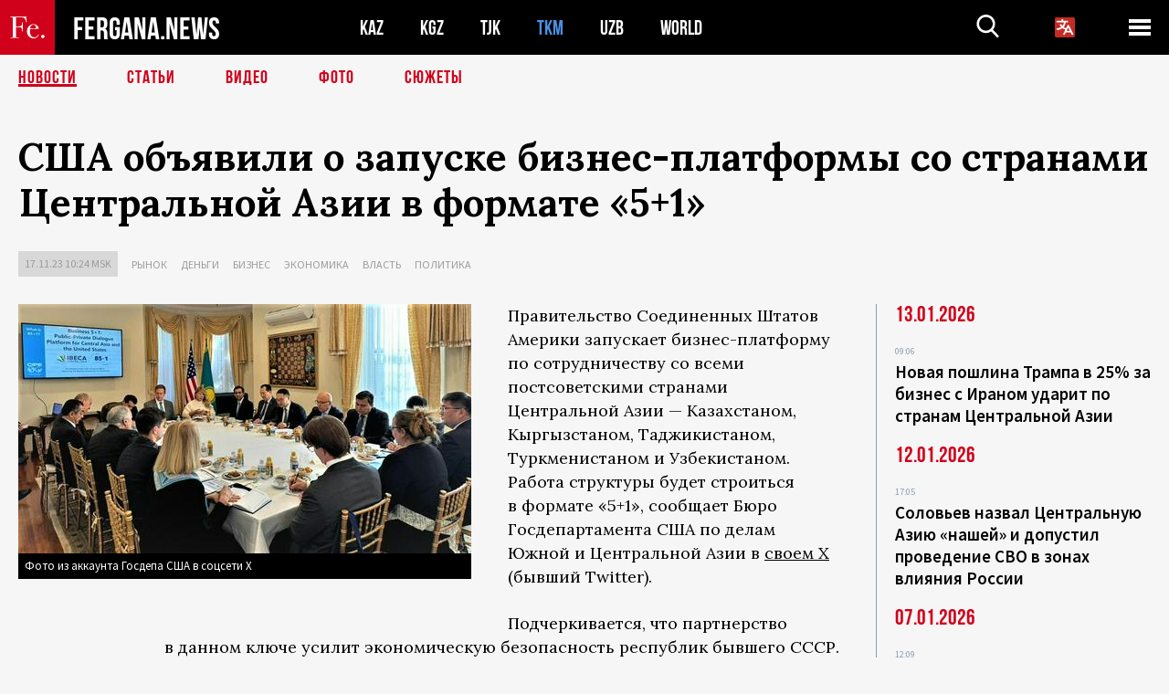

--- FILE ---
content_type: text/html; charset=UTF-8
request_url: https://fergana.news/news/132054/?country=tm
body_size: 10324
content:
<!DOCTYPE html>
<html lang="ru">
<head>
<meta http-equiv="content-type" content="text/html; charset=UTF-8" />
<title>США объявили о&nbsp;запуске бизнес-платформы со&nbsp;странами Центральной Азии в&nbsp;формате «5+1»</title>
<meta name="description" content="Правительство Соединенных Штатов Америки запускает бизнес-платформу по сотрудничеству со всеми постсоветскими странами Центральной Азии — Казахстаном, Кыргызстаном, Таджикистаном, Туркменистаном и Узбекистаном. Работа структуры будет строиться в формате «5+1», сообщает Бюро Госдепартамента США по делам Южной и Центральной Азии в своем X (бывший Twitter)." />
<meta name="viewport" content="width=device-width, initial-scale=1.0"/>
	<link rel="icon" type="image/png" href="/templates/images/favicon3.png" />
	<meta name="yandex-verification" content="a316808044713348" />
	<meta name="yandex-verification" content="b1c844c1412fd03d" />
	<meta name="google-site-verification" content="FBiz-D845GQ8T-l6MMSyN-8HyJ32JfO_glII0Pi6l_A" />
	<meta name="google-site-verification" content="T_BHGYR2MCTLiRaWb7wOp893S0DEcncvlk1XfU6LQ68" />
	<meta property="og:image" content="https://fergana.news/siteapi/media/images/a23e258c-0956-4184-86c6-e3abd454f52f.jpeg"><meta property="og:type" content="website"><meta property="og:title" content="США объявили о&amp;nbsp;запуске бизнес-платформы со&amp;nbsp;странами Центральной Азии в&amp;nbsp;формате «5+1»"><meta property="og:description" content="Правительство Соединенных Штатов Америки запускает бизнес-платформу по сотрудничеству со всеми постсоветскими странами Центральной Азии — Казахстаном, Кыргызстаном, Таджикистаном, Туркменистаном и Узбекистаном. Работа структуры будет строиться в формате «5+1», сообщает Бюро Госдепартамента США по делам Южной и Центральной Азии в своем X (бывший Twitter)."><meta property="og:url" content="https://fergana.news/news/132054/"><link rel="canonical" href="https://fergana.agency/news/132054/">	

	<link href="/templates/css/style.css?1760012029" rel="stylesheet" type="text/css" />
<link href="/templates/css/common.css?1762426569" rel="stylesheet" type="text/css" />
	<style>
		.footer_updated .footer_updated__artradeLink {text-align: center}
		.footer_updated .footer_updated__artradeLink a {display: inline-block}
		@media (min-width: 761px) {
			.donate {
				margin-top: -15px;
			}
		}
		.donate {background: #fff url('/templates/images/quote.svg') no-repeat 35px bottom;
			color: #000000;
			font-family: "Lora";
			font-size: 18px;
			font-weight: 400;
			line-height: 26px;
			padding:20px 35px 40px}
		.donate_title {font-size: 42px; line-height: 1.3; font-weight: 700; font-family:"Source Sans Pro", sans-serif;}
		.donate_text {padding: 18px 0 22px}
		.donate_link {display:block; text-align:center; padding: 10px;
			text-transform: uppercase ;
			color:#fff;
			background: radial-gradient(93.76% 93.76% at 109.79% 114.55%, #FFFFFF 0%, rgba(255, 255, 255, 0.0001) 100%), #D1021B;
			background-blend-mode: soft-light, normal;
			box-shadow: 0px 4px 20px -4px rgba(0, 0, 0, 0.296301);
			font-size: 18px;
			border-radius: 4px; }
	</style>
	
	
		<!-- Global site tag (gtag.js) - Google Analytics -->
<script async src="https://www.googletagmanager.com/gtag/js?id=G-W6BGJZBV09"></script>
<script>
	window.dataLayer = window.dataLayer || [];
	function gtag(){dataLayer.push(arguments);}
	gtag('js', new Date());

	gtag('config', 'G-W6BGJZBV09');
</script>
<!-- Yandex.Metrika counter --> <script type="text/javascript">     (function(m,e,t,r,i,k,a){         m[i]=m[i]||function(){(m[i].a=m[i].a||[]).push(arguments)};         m[i].l=1*new Date();         for (var j = 0; j < document.scripts.length; j++) {if (document.scripts[j].src === r) { return; }}         k=e.createElement(t),a=e.getElementsByTagName(t)[0],k.async=1,k.src=r,a.parentNode.insertBefore(k,a)     })(window, document,'script','https://mc.yandex.ru/metrika/tag.js?id=104663068', 'ym');      ym(104663068, 'init', {ssr:true, webvisor:true, clickmap:true, ecommerce:"dataLayer", accurateTrackBounce:true, trackLinks:true}); </script> <noscript><div><img src="https://mc.yandex.ru/watch/104663068" style="position:absolute; left:-9999px;" alt="" /></div></noscript> <!-- /Yandex.Metrika counter -->


		<script async src="https://pagead2.googlesyndication.com/pagead/js/adsbygoogle.js?client=ca-pub-4087140614498415"
			crossorigin="anonymous"></script>
 </head>

<body class="lang_ru mobile-head-is-visible ">
<div class="out  lang_ru">
	<script type="text/javascript">
	function getCookie(name) {
		var matches = document.cookie.match(new RegExp(
			"(?:^|; )" + name.replace(/([\.$?*|{}\(\)\[\]\\\/\+^])/g, '\\$1') + "=([^;]*)"
		));
		return matches ? decodeURIComponent(matches[1]) : undefined;
	}
</script>
<header class="header">
	<div class="mobile-header-scroll js-mobile-header-scroll">
		<div class="mobile-header-scroll__container">
			<a href="/" class="mobile-header-scroll__logo">
				<svg class="svg-icon">
					<use xmlns:xlink="http://www.w3.org/1999/xlink" xlink:href="/templates/images/sprite.svg?1#logoFe"></use>
				</svg>
			</a>
			<a href="/" class="mobile-header-scroll__text">
				FERGANA.NEWS
			</a>
			<div class="mobile-header-scroll__langs">
					<div class='languages_block'>
		<div class='languages_block_btn'>
			<span>
				<svg width="22" height="22" viewBox="0 0 18 18" fill="none" xmlns="http://www.w3.org/2000/svg">
					<path d="M12 9.17719L13.4119 12H10.5881L11.1844 10.8094L12 9.17719ZM18 1.5V16.5C18 16.8978 17.842 17.2794 17.5607 17.5607C17.2794 17.842 16.8978 18 16.5 18H1.5C1.10218 18 0.720644 17.842 0.43934 17.5607C0.158035 17.2794 0 16.8978 0 16.5V1.5C0 1.10218 0.158035 0.720644 0.43934 0.43934C0.720644 0.158035 1.10218 0 1.5 0H16.5C16.8978 0 17.2794 0.158035 17.5607 0.43934C17.842 0.720644 18 1.10218 18 1.5ZM16.4212 14.6644L12.6713 7.16437C12.609 7.03957 12.5133 6.93458 12.3947 6.86119C12.2761 6.7878 12.1394 6.74892 12 6.74892C11.8606 6.74892 11.7239 6.7878 11.6053 6.86119C11.4867 6.93458 11.391 7.03957 11.3287 7.16437L10.0931 9.6375C9.2983 9.48182 8.54453 9.16257 7.87969 8.7C8.91594 7.52683 9.55711 6.05756 9.7125 4.5H11.25C11.4489 4.5 11.6397 4.42098 11.7803 4.28033C11.921 4.13968 12 3.94891 12 3.75C12 3.55109 11.921 3.36032 11.7803 3.21967C11.6397 3.07902 11.4489 3 11.25 3H7.5V2.25C7.5 2.05109 7.42098 1.86032 7.28033 1.71967C7.13968 1.57902 6.94891 1.5 6.75 1.5C6.55109 1.5 6.36032 1.57902 6.21967 1.71967C6.07902 1.86032 6 2.05109 6 2.25V3H2.25C2.05109 3 1.86032 3.07902 1.71967 3.21967C1.57902 3.36032 1.5 3.55109 1.5 3.75C1.5 3.94891 1.57902 4.13968 1.71967 4.28033C1.86032 4.42098 2.05109 4.5 2.25 4.5H8.20125C8.05246 5.68338 7.5529 6.79515 6.76688 7.69219C6.43388 7.30345 6.15046 6.87486 5.92313 6.41625C5.83101 6.24448 5.67565 6.11532 5.48994 6.05612C5.30424 5.99693 5.10279 6.01235 4.92826 6.09913C4.75373 6.18591 4.61984 6.33722 4.55495 6.52101C4.49006 6.7048 4.49927 6.90663 4.58063 7.08375C4.86768 7.66259 5.22678 8.20282 5.64937 8.69156C4.65044 9.38223 3.46446 9.7515 2.25 9.75C2.05109 9.75 1.86032 9.82902 1.71967 9.96967C1.57902 10.1103 1.5 10.3011 1.5 10.5C1.5 10.6989 1.57902 10.8897 1.71967 11.0303C1.86032 11.171 2.05109 11.25 2.25 11.25C3.87819 11.2517 5.46222 10.7206 6.76031 9.73781C7.54576 10.3382 8.44434 10.7737 9.40219 11.0184L7.57875 14.6644C7.48974 14.8424 7.47509 15.0485 7.53803 15.2373C7.60097 15.4261 7.73635 15.5822 7.91437 15.6713C8.0924 15.7603 8.2985 15.7749 8.48732 15.712C8.67615 15.649 8.83224 15.5137 8.92125 15.3356L9.83813 13.5H14.1619L15.0787 15.3356C15.1228 15.4238 15.1838 15.5024 15.2583 15.567C15.3327 15.6315 15.4192 15.6808 15.5127 15.712C15.6062 15.7431 15.7049 15.7556 15.8032 15.7486C15.9015 15.7416 15.9975 15.7153 16.0856 15.6713C16.1738 15.6272 16.2524 15.5662 16.317 15.4917C16.3815 15.4173 16.4308 15.3308 16.462 15.2373C16.4931 15.1438 16.5056 15.0451 16.4986 14.9468C16.4916 14.8485 16.4653 14.7525 16.4212 14.6644Z"/>
				</svg>
			</span>
		</div>
		<ul class='languages_block_list'>
							<li><a href="https://en.fergana.news">English</a></li>
								<li><a href="https://uz.fergana.news">Ўзбекча</a></li>
								<li><a href="https://uzlat.fergana.news">O‘zbekcha</a></li>
								<li><a href="https://fr.fergana.news">Français</a></li>
								<li><a href="https://es.fergana.news">Español</a></li>
								<li><a href="https://it.fergana.news">Italiano</a></li>
								<li><a href="https://de.fergana.news">Deutsch</a></li>
								<li><a href="https://zh.fergana.news">中文</a></li>
						</ul>
	</div>
			</div>
		</div>
	</div>
	<div class="header_wrapper">
		<div class="header__container">
			<div class="header__left">
									<a href="/">
									<span class="header__logo head-logo">
													<div class="svg-wrapper">
								<svg class="svg-icon">
									<use xmlns:xlink="http://www.w3.org/1999/xlink" xlink:href="/templates/images/sprite.svg?1#logoFe"></use>
								</svg>
 							</div>
												<div class="head-logo__text">
							FERGANA.NEWS
						</div>
					</span>
									</a>
				
				<div class="header__countries head-countries">
					<ul>
						<li ><a href="/kz/">KAZ</a></li><li ><a href="/kg/">KGZ</a></li><li ><a href="/tj/">TJK</a></li><li class="active"><a href="/tm/">TKM</a></li><li ><a href="/uz/">UZB</a></li><li ><a href="/world/">WORLD</a></li>					</ul>
				</div>

			</div>

			<div class="header-info">
				<div class="header-info__search">
					<form action="/search/" method="get">
						<div class="header-info-form">
							<div class="header-info-form__item js-head-input">
								<input name="search" class="header-info-form__input js-head-search-input" type="text">
							</div>
							<div class="header-info-form__button">
								<button type="button" class="header-info-form__btn js-head-search">
									<svg class="svg-icon">
										<use xmlns:xlink="http://www.w3.org/1999/xlink" xlink:href="/templates/images/sprite.svg#search"></use>
									</svg>
								</button>
							</div>
						</div>
					</form>
				</div>
					<div class='languages_block'>
		<div class='languages_block_btn'>
			<span>
				<svg width="22" height="22" viewBox="0 0 18 18" fill="none" xmlns="http://www.w3.org/2000/svg">
					<path d="M12 9.17719L13.4119 12H10.5881L11.1844 10.8094L12 9.17719ZM18 1.5V16.5C18 16.8978 17.842 17.2794 17.5607 17.5607C17.2794 17.842 16.8978 18 16.5 18H1.5C1.10218 18 0.720644 17.842 0.43934 17.5607C0.158035 17.2794 0 16.8978 0 16.5V1.5C0 1.10218 0.158035 0.720644 0.43934 0.43934C0.720644 0.158035 1.10218 0 1.5 0H16.5C16.8978 0 17.2794 0.158035 17.5607 0.43934C17.842 0.720644 18 1.10218 18 1.5ZM16.4212 14.6644L12.6713 7.16437C12.609 7.03957 12.5133 6.93458 12.3947 6.86119C12.2761 6.7878 12.1394 6.74892 12 6.74892C11.8606 6.74892 11.7239 6.7878 11.6053 6.86119C11.4867 6.93458 11.391 7.03957 11.3287 7.16437L10.0931 9.6375C9.2983 9.48182 8.54453 9.16257 7.87969 8.7C8.91594 7.52683 9.55711 6.05756 9.7125 4.5H11.25C11.4489 4.5 11.6397 4.42098 11.7803 4.28033C11.921 4.13968 12 3.94891 12 3.75C12 3.55109 11.921 3.36032 11.7803 3.21967C11.6397 3.07902 11.4489 3 11.25 3H7.5V2.25C7.5 2.05109 7.42098 1.86032 7.28033 1.71967C7.13968 1.57902 6.94891 1.5 6.75 1.5C6.55109 1.5 6.36032 1.57902 6.21967 1.71967C6.07902 1.86032 6 2.05109 6 2.25V3H2.25C2.05109 3 1.86032 3.07902 1.71967 3.21967C1.57902 3.36032 1.5 3.55109 1.5 3.75C1.5 3.94891 1.57902 4.13968 1.71967 4.28033C1.86032 4.42098 2.05109 4.5 2.25 4.5H8.20125C8.05246 5.68338 7.5529 6.79515 6.76688 7.69219C6.43388 7.30345 6.15046 6.87486 5.92313 6.41625C5.83101 6.24448 5.67565 6.11532 5.48994 6.05612C5.30424 5.99693 5.10279 6.01235 4.92826 6.09913C4.75373 6.18591 4.61984 6.33722 4.55495 6.52101C4.49006 6.7048 4.49927 6.90663 4.58063 7.08375C4.86768 7.66259 5.22678 8.20282 5.64937 8.69156C4.65044 9.38223 3.46446 9.7515 2.25 9.75C2.05109 9.75 1.86032 9.82902 1.71967 9.96967C1.57902 10.1103 1.5 10.3011 1.5 10.5C1.5 10.6989 1.57902 10.8897 1.71967 11.0303C1.86032 11.171 2.05109 11.25 2.25 11.25C3.87819 11.2517 5.46222 10.7206 6.76031 9.73781C7.54576 10.3382 8.44434 10.7737 9.40219 11.0184L7.57875 14.6644C7.48974 14.8424 7.47509 15.0485 7.53803 15.2373C7.60097 15.4261 7.73635 15.5822 7.91437 15.6713C8.0924 15.7603 8.2985 15.7749 8.48732 15.712C8.67615 15.649 8.83224 15.5137 8.92125 15.3356L9.83813 13.5H14.1619L15.0787 15.3356C15.1228 15.4238 15.1838 15.5024 15.2583 15.567C15.3327 15.6315 15.4192 15.6808 15.5127 15.712C15.6062 15.7431 15.7049 15.7556 15.8032 15.7486C15.9015 15.7416 15.9975 15.7153 16.0856 15.6713C16.1738 15.6272 16.2524 15.5662 16.317 15.4917C16.3815 15.4173 16.4308 15.3308 16.462 15.2373C16.4931 15.1438 16.5056 15.0451 16.4986 14.9468C16.4916 14.8485 16.4653 14.7525 16.4212 14.6644Z"/>
				</svg>
			</span>
		</div>
		<ul class='languages_block_list'>
							<li><a href="https://en.fergana.news">English</a></li>
								<li><a href="https://uz.fergana.news">Ўзбекча</a></li>
								<li><a href="https://uzlat.fergana.news">O‘zbekcha</a></li>
								<li><a href="https://fr.fergana.news">Français</a></li>
								<li><a href="https://es.fergana.news">Español</a></li>
								<li><a href="https://it.fergana.news">Italiano</a></li>
								<li><a href="https://de.fergana.news">Deutsch</a></li>
								<li><a href="https://zh.fergana.news">中文</a></li>
						</ul>
	</div>
								<button class="header-info__menu js-head-burger">
					<span></span>
					<span></span>
					<span></span>
				</button>
							</div>
		</div>
				<div class="header-menu js-head-menu">
			<div class="header-menu__container">
					<div class="header-menu__item">
		<div class="header-menu__title"><a href="/state/">Государство</a></div>
		<ul class="list">				<li><a href="/power/">Власть</a></li>
								<li><a href="/politic/">Политика</a></li>
								<li><a href="/military/">Безопасность</a></li>
						</ul>
	</div>
	
	<div class="header-menu__item">
		<div class="header-menu__title"><a href="/people/">Люди</a></div>
		<ul class="list">				<li><a href="/media/">СМИ и интернет</a></li>
								<li><a href="/citizen/">Права человека</a></li>
								<li><a href="/migration/">Миграция</a></li>
								<li><a href="/society/">Общество</a></li>
								<li><a href="/religion/">Религия</a></li>
						</ul>
	</div>
	
	<div class="header-menu__item">
		<div class="header-menu__title"><a href="/civil/">Цивилизация</a></div>
		<ul class="list">				<li><a href="/travel/">Путешествия</a></li>
								<li><a href="/history/">История</a></li>
								<li><a href="/tech/">Наука и технологии</a></li>
								<li><a href="/cult/">Культура</a></li>
						</ul>
	</div>
	
	<div class="header-menu__item">
		<div class="header-menu__title"><a href="/natural/">Среда обитания</a></div>
		<ul class="list">				<li><a href="/ecology/">Экология</a></li>
								<li><a href="/water/">Вода</a></li>
						</ul>
	</div>
	
	<div class="header-menu__item">
		<div class="header-menu__title"><a href="/market/">Рынок</a></div>
		<ul class="list">				<li><a href="/roads/">Коммуникации</a></li>
								<li><a href="/busy/">Бизнес</a></li>
								<li><a href="/money/">Деньги</a></li>
								<li><a href="/cotton/">Хлопок</a></li>
								<li><a href="/economy/">Экономика</a></li>
						</ul>
	</div>
	

	<div class="header-menu__item">
		<div class="header-menu__title"><a href="/law/">Закон и порядок</a></div>
		<ul class="list">				<li><a href="/terror/">Терроризм</a></li>
								<li><a href="/court/">Суд</a></li>
								<li><a href="/corruption/">Коррупция</a></li>
								<li><a href="/crime/">Криминал</a></li>
						</ul>
	</div>
	

	<div class="header-menu__item">
		<div class="header-menu__title"><a href="/planet/">Вокруг</a></div>
		<ul class="list">				<li><a href="/china/">Китай</a></li>
								<li><a href="/osman/">Турция</a></li>
								<li><a href="/iran/">Иран</a></li>
								<li><a href="/rus/">Россия</a></li>
								<li><a href="/afgan/">Афганистан</a></li>
						</ul>
	</div>
	
	<div class="header-menu__item">
		<ul class="header-menu__all-titles">					<li><a href="/sport/">Спорт</a></li>
									<li><a href="/emergency/">ЧП</a></li>
									<li><a href="/cest/">Се ля ви</a></li>
						</ul>
	</div>


	<div class="header-menu__item">
		<ul class="header-menu__all-titles">
			<li><a href="/about/">Об агенстве</a></li>
					</ul>
	</div>
			</div>
			<div class="header-menu__close js-head-close">
				<svg class="svg-icon">
	                <use xmlns:xlink="http://www.w3.org/1999/xlink" xlink:href="/templates/images/sprite.svg#close"></use>
	            </svg>
			</div>
		</div>
			</div>
	<div class="navigation_wrapper js_nav">
	<nav class="navigation">
		<ul class="navigation-list">
							<li class="navigation-list__item navigation-list__item--active">
					<a class="navigation-list__link" href="/news/?country=tm">
						Новости					</a>
				</li>
								<li class="navigation-list__item ">
					<a class="navigation-list__link" href="/articles/?country=tm">
						Статьи					</a>
				</li>
								<li class="navigation-list__item ">
					<a class="navigation-list__link" href="/videos/?country=tm">
						Видео					</a>
				</li>
								<li class="navigation-list__item ">
					<a class="navigation-list__link" href="/photos/?country=tm">
						Фото					</a>
				</li>
							<li class="navigation-list__item ">
				<a class="navigation-list__link" href="/stories/?country=tm">
					СЮЖЕТЫ
				</a>
			</li>
					</ul>
	</nav>
</div>
</header>

	<div class="content">
				

		<div class="wrapper">
						<section class="article">
	<div class="article-top ">
		<h1>США объявили о&nbsp;запуске бизнес-платформы со&nbsp;странами Центральной Азии в&nbsp;формате «5+1»</h1>
						<div class="main-top-links">
			<ul class="main-top-links-list">
				

				<li class="main-top-links-list__item"><span
							class="main-top-links-list__text">17.11.23 10:24						msk</span>
				</li>
											<li class="main-top-links-list__item"><a class="main-top-links-list__link"
																	 href="/market/">Рынок</a>
							</li>
														<li class="main-top-links-list__item"><a class="main-top-links-list__link"
																	 href="/money/">Деньги</a>
							</li>
														<li class="main-top-links-list__item"><a class="main-top-links-list__link"
																	 href="/busy/">Бизнес</a>
							</li>
														<li class="main-top-links-list__item"><a class="main-top-links-list__link"
																	 href="/economy/">Экономика</a>
							</li>
														<li class="main-top-links-list__item"><a class="main-top-links-list__link"
																	 href="/power/">Власть</a>
							</li>
														<li class="main-top-links-list__item"><a class="main-top-links-list__link"
																	 href="/politic/">Политика</a>
							</li>
							
			</ul>
		</div>
			</div>

	

	<div class="main-columns">
		<div class="main-columns__container">
			<div class="main-columns__main">


				<div class="article-content article-content--narrow ">
					<div class="article-content__image">
	<a href="https://fergana.news/siteapi/media/images/a23e258c-0956-4184-86c6-e3abd454f52f.jpeg" data-fancybox="gallery">
		<img src="https://fergana.news/siteapi/media/images/a23e258c-0956-4184-86c6-e3abd454f52f.jpeg?width=496">
	</a>
			<span>Фото из аккаунта Госдепа США в соцсети X</span>
	</div>					<p>Правительство Соединенных Штатов Америки запускает бизнес-платформу по&nbsp;сотрудничеству со&nbsp;всеми постсоветскими странами Центральной Азии — Казахстаном, Кыргызстаном, Таджикистаном, Туркменистаном и&nbsp;Узбекистаном. Работа структуры будет строиться в&nbsp;формате «5+1», сообщает Бюро Госдепартамента США по&nbsp;делам Южной и&nbsp;Центральной Азии в&nbsp;<a href="https://twitter.com/State_SCA/status/1724861819171348810" target="_blank">своем X</a> (бывший Twitter).</p><p>Подчеркивается, что партнерство в&nbsp;данном ключе усилит экономическую безопасность республик бывшего СССР. В&nbsp;частности, стороны сделают акцент на&nbsp;таких направлениях, как:</p><p>✅ региональная экономическая интеграция и&nbsp;реформы;</p><p>✅ государственно-частное партнерство;</p><p>✅ инновации и&nbsp;иностранные инвестиции.</p><p>Первое заседание представителей власти и&nbsp;бизнес-сообществ в&nbsp;формате «5+1» запланировано на&nbsp;2024 год, встреча пройдет в&nbsp;Алматы. </p><p>Договоренность о&nbsp;создании отдельного форума по&nbsp;бизнесу и&nbsp;экономике была достигнута на&nbsp;<a href="https://fergana.media/news/131375/" target="_blank">саммите</a> «Центральная Азия — США», который прошел 19&nbsp;сентября в&nbsp;Нью-Йорке. Тогда глава Белого дома Джо Байден и&nbsp;президенты пяти центральноазиатских республик обсудили широкий круг вопросов, уделив особое внимание сотрудничеству в&nbsp;сфере «зеленой» энергетики и&nbsp;региональной безопасности. В&nbsp;продолжение темы принимающая сторона предложила идею бизнес-платформы «5+1», призванной расширить торговый и&nbsp;инвестиционный потенциал стран региона, в&nbsp;том числе за&nbsp;счет налаживания партнерства с&nbsp;частными американскими компаниями.</p><p>ℹ️ 24&nbsp;октября в&nbsp;Самарканде <a href="https://fergana.media/news/131789/" target="_blank">прошла</a> первая министерская встреча по&nbsp;вопросам региональной интеграции под&nbsp;эгидой региональной дипломатической платформы «C5+1» — пять стран Центральной Азии плюс США. По&nbsp;итогам форума было принято совместное заявление. Представители стран региона подписали с&nbsp;американским Агентством по&nbsp;международному развитию (USAID) меморандумы о&nbsp;взаимопонимании по&nbsp;декарбонизации и&nbsp;цифровизации таможенных процедур.</p><div class="articles-on-the-topic articles-on-the-topic--news">
		<div class="main-title-red">По теме</div>
		<ul class="articles-on-the-topic-list">
			<li class="articles-on-the-topic-list__item">
			<a class="articles-on-the-topic-list__link" href="https://fergana.media/news/131354/" target="_blank">HRW призвала Байдена сделать права человека главной темой на саммите «Центральная Азия — США»</a>
		</li>

		<li class="articles-on-the-topic-list__item">
			<a class="articles-on-the-topic-list__link" href="https://fergana.media/news/131333/" target="_blank">Белый дом подготовил «позитивную повестку» для обсуждения на саммите «Центральная Азия — США»</a>
		</li>

		<li class="articles-on-the-topic-list__item">
			<a class="articles-on-the-topic-list__link" href="https://fergana.media/news/131375/" target="_blank">Байден и президенты стран Центральной Азии обсудили партнерство в энергетике и региональной безопасности</a>
		</li>

		<li class="articles-on-the-topic-list__item">
			<a class="articles-on-the-topic-list__link" href="https://fergana.media/news/131789/" target="_blank">Министры стран Центральной Азии провели в Самарканде встречу с участием главы USAID в формате «С5+1»</a>
		</li>

	</ul>
</div>
	<p></p>
					
	<style>
		.socials_links {color:red; font-weight: bold; font-size: 19px; line-height: 1.5; padding-bottom: 30px}
		.socials_links a {color: red; text-decoration: underline}
	</style>
	<div class="socials_links">
		* Больше новостей из стран Центральной Азии - в
		👉&nbsp;<a href="https://t.me/fergananews" target="_blank">Telegram</a> и
		👉&nbsp;<a href="https://dzen.ru/fergana" target="_blank">Дзен</a>!
			</div>


<div class="fe-logo">
	<svg class="svg-icon">
		<use xmlns:xlink="http://www.w3.org/1999/xlink" xlink:href="/templates/images/sprite.svg#logoFe-red"></use>
	</svg>
</div>

						<!-- uSocial -->
	<script async src="https://usocial.pro/usocial/usocial.js?v=6.1.4"; data-script="usocial" charset="utf-8"></script>
	<div class="uSocial-Share" data-pid="9a2aad2f5df95bce08107e726dcbf165" data-type="share" data-options="round-rect,style1,default,absolute,horizontal,size48,eachCounter0,counter0" data-social="telegram,vk,ok,twi,email" data-mobile="vi,wa,sms"></div>
	<!-- /uSocial -->
										
					
									</div>
			</div>
						<aside class="main-columns__aside news-aside">
								<div class="news-aside__wrapper desktop_only ">
		<ul class="news-aside-list" style="margin-top: 0px">
		<div class="main-title-red">13.01.2026</div>
			<li class="news-aside-list__item">
			<div class="news-aside-list__time">09:06</div>
			<div class="news-aside-list__title">
				<a href="/news/144569/?country=tm">Новая пошлина Трампа в 25% за бизнес с Ираном ударит по странам Центральной Азии</a>
			</div>
		</li>
	<div class="main-title-red">12.01.2026</div>
			<li class="news-aside-list__item">
			<div class="news-aside-list__time">17:05</div>
			<div class="news-aside-list__title">
				<a href="/news/144541/?country=tm">Соловьев назвал Центральную Азию «нашей» и допустил проведение СВО в зонах влияния России</a>
			</div>
		</li>
	<div class="main-title-red">07.01.2026</div>
			<li class="news-aside-list__item">
			<div class="news-aside-list__time">12:09</div>
			<div class="news-aside-list__title">
				<a href="/news/144443/?country=tm">Граждан Туркменистана обязали вносить залог до $15 тысяч за оформление визы в США</a>
			</div>
		</li>
	<div class="main-title-red">19.12.2025</div>
			<li class="news-aside-list__item">
			<div class="news-aside-list__time">09:53</div>
			<div class="news-aside-list__title">
				<a href="/news/144095/?country=tm">США объявили о приостановке лотереи Green Card после стрельбы в университете Брауна</a>
			</div>
		</li>
	<div class="main-title-red">11.12.2025</div>
			<li class="news-aside-list__item">
			<div class="news-aside-list__time">14:09</div>
			<div class="news-aside-list__title">
				<a href="/news/143822/?country=tm">Каракалпакские юрты, суманак и максым включены в список культурного наследия ЮНЕСКО</a>
			</div>
		</li>
		<li class="news-aside-list__item">
			<div class="news-aside-list__time">09:43</div>
			<div class="news-aside-list__title">
				<a href="/news/143815/?country=tm">Туркменские власти не нашли оснований для освобождения тяжелобольного активиста Мингелова</a>
			</div>
		</li>
	<div class="main-title-red">08.12.2025</div>
			<li class="news-aside-list__item">
			<div class="news-aside-list__time">15:06</div>
			<div class="news-aside-list__title">
				<a href="/news/143692/?country=tm">Google и Apple заявили о попытках киберслежки за жителями стран Центральной Азии</a>
			</div>
		</li>
		<li class="news-aside-list__item">
			<div class="news-aside-list__time">11:26</div>
			<div class="news-aside-list__title">
				<a href="/news/143675/?country=tm">Сердар Бердымухамедов презентовал народу Туркменистана свою четвертую книгу</a>
			</div>
		</li>
	</ul>
	<div class="news-aside__all">
		<a href="/news/?country=tm">Все новости</a>
	</div>
</div>
			</aside>
					</div>
	</div>

</section>
	<!-- bottom -->
		<script async src="https://pagead2.googlesyndication.com/pagead/js/adsbygoogle.js?client=ca-pub-4087140614498415"
	        crossorigin="anonymous"></script>


	<div class="" style="padding-bottom: 10px">

		<ins class="adsbygoogle"
			 style="display:block; text-align:center;"
			 data-ad-layout="in-article"
			 data-ad-format="fluid"
			 data-ad-client="ca-pub-4087140614498415"
			 data-ad-slot="1035203854"></ins>
		<script>
			(adsbygoogle = window.adsbygoogle || []).push({});
		</script>
	</div>
		
<div class="longgrids">
	<div class="main-title-red">Читайте также</div>
	<ul class="longgrids-list longgrids-list--index">
		<li class="longgrids-list__item">
	<a href="/articles/144769/?country=tm" class="longgrids-list__container">
		<div class="longgrids-list__image longgrids-list__image--bg longgrids-list__image--blackout4">
						<img class="longgrids-list__image-full" src="https://fergana.news/siteapi/media/images/6928d075-2b98-4153-af9b-b1345799a8d9.jpeg?height=300">
			<div class="longgrids-list__main-text">
				<div class="longgrids-list__main-top">
					<div class="longgrids-list__main-date">19 января</div>
					<div class="longgrids-list__main-date mobile">19.01</div>
					<div class="longgrids-list__main-author"></div>
				</div>
			</div>
								</div>
		<div class="longgrids-list__content">
			<div class="longgrids-list__main-title">
				Как соловей о&nbsp;розе			</div>
			<div class="longgrids-list__sub-title">
				Ждать ли&nbsp;странам Центральной Азии СВО на&nbsp;своей территории?			</div>
		</div>
	</a>
</li>
<li class="longgrids-list__item">
	<a href="/articles/144098/?country=tm" class="longgrids-list__container">
		<div class="longgrids-list__image longgrids-list__image--bg longgrids-list__image--blackout4">
						<img class="longgrids-list__image-full" src="https://fergana.news/siteapi/media/images/14669288-6797-4c5c-a912-5ff153d9f3ee.png?height=300">
			<div class="longgrids-list__main-text">
				<div class="longgrids-list__main-top">
					<div class="longgrids-list__main-date">24 декабря</div>
					<div class="longgrids-list__main-date mobile">24.12</div>
					<div class="longgrids-list__main-author">Александр Троицкий</div>
				</div>
			</div>
								</div>
		<div class="longgrids-list__content">
			<div class="longgrids-list__main-title">
				Очищать и&nbsp;ZIYAть			</div>
			<div class="longgrids-list__sub-title">
				Что Китай может предложить странам Центральной Азии в&nbsp;сфере «зеленой» экономики			</div>
		</div>
	</a>
</li>
<li class="longgrids-list__item">
	<a href="/photos/144132/?country=tm" class="longgrids-list__container">
		<div class="longgrids-list__image longgrids-list__image--bg longgrids-list__image--blackout4">
						<img class="longgrids-list__image-full" src="https://fergana.news/siteapi/media/images/6a146aeb-c29c-494c-adf3-7c1385acb26f.jpeg?height=300">
			<div class="longgrids-list__main-text">
				<div class="longgrids-list__main-top">
					<div class="longgrids-list__main-date">22 декабря</div>
					<div class="longgrids-list__main-date mobile">22.12</div>
					<div class="longgrids-list__main-author"></div>
				</div>
			</div>
						<div class="main-photo_type">
	<svg class="svg-icon">
		<use xmlns:xlink="http://www.w3.org/1999/xlink" xlink:href="/templates/images/sprite.svg#photo-camera"></use>
	</svg>
	<span>Фото</span>
</div>
		</div>
		<div class="longgrids-list__content">
			<div class="longgrids-list__main-title">
				Токийский драйв			</div>
			<div class="longgrids-list__sub-title">
				Япония инвестирует около $20 млрд в&nbsp;проекты в&nbsp;странах Центральной Азии в&nbsp;течение пяти лет			</div>
		</div>
	</a>
</li>
<li class="longgrids-list__item">
	<a href="/articles/143891/?country=tm" class="longgrids-list__container">
		<div class="longgrids-list__image longgrids-list__image--bg longgrids-list__image--blackout4">
						<img class="longgrids-list__image-full" src="https://fergana.news/siteapi/media/images/e153a684-c777-4dad-9bca-fae1e1de41a5.jpeg?height=300">
			<div class="longgrids-list__main-text">
				<div class="longgrids-list__main-top">
					<div class="longgrids-list__main-date">17 декабря</div>
					<div class="longgrids-list__main-date mobile">17.12</div>
					<div class="longgrids-list__main-author"></div>
				</div>
			</div>
								</div>
		<div class="longgrids-list__content">
			<div class="longgrids-list__main-title">
				Сакэ на&nbsp;шестерых			</div>
			<div class="longgrids-list__sub-title">
				Сближение центральноазиатских республик с&nbsp;Японией таит в&nbsp;себе подводные камни			</div>
		</div>
	</a>
</li>
<li class="longgrids-list__item">
	<a href="/articles/143295/?country=tm" class="longgrids-list__container">
		<div class="longgrids-list__image longgrids-list__image--bg longgrids-list__image--blackout4">
						<img class="longgrids-list__image-full" src="https://fergana.news/siteapi/media/images/5c3c9a48-114e-4ab9-89f4-c66ee9892a93.jpeg?height=300">
			<div class="longgrids-list__main-text">
				<div class="longgrids-list__main-top">
					<div class="longgrids-list__main-date">27 ноября</div>
					<div class="longgrids-list__main-date mobile">27.11</div>
					<div class="longgrids-list__main-author"></div>
				</div>
			</div>
								</div>
		<div class="longgrids-list__content">
			<div class="longgrids-list__main-title">
				Азербайджанский патч для&nbsp;С5			</div>
			<div class="longgrids-list__sub-title">
				Ильхам Алиев стал своим в&nbsp;Центральной Азии 			</div>
		</div>
	</a>
</li>
<li class="longgrids-list__item">
	<a href="/articles/142795/?country=tm" class="longgrids-list__container">
		<div class="longgrids-list__image longgrids-list__image--bg longgrids-list__image--blackout4">
						<img class="longgrids-list__image-full" src="https://fergana.news/siteapi/media/images/c3ba33d4-b74d-4175-9ab7-3647d023dea7.png?height=300">
			<div class="longgrids-list__main-text">
				<div class="longgrids-list__main-top">
					<div class="longgrids-list__main-date">14 ноября</div>
					<div class="longgrids-list__main-date mobile">14.11</div>
					<div class="longgrids-list__main-author"></div>
				</div>
			</div>
								</div>
		<div class="longgrids-list__content">
			<div class="longgrids-list__main-title">
				«Великим державам неинтересны региональные проблемы стран Центральной Азии» 			</div>
			<div class="longgrids-list__sub-title">
				Казахстанский историк Буркитбай Аяган — о&nbsp;Центре исламской цивилизации Узбекистана и&nbsp;насущных проблемах в&nbsp;регионе			</div>
		</div>
	</a>
</li>
	</ul>
</div>
<!--news_bottom4-->
	<div class="news_top4">
				<div class="news_top4-list-wrapper">
			<ul class="news_top4-list">
						<li class="news_top4-list__item">
					<div class="news_top4-list__title">
						<a href="/articles/142343/?country=tm">Непроспавшийся мир </a>
					</div>
					<div class="news_top4-list__content">
						<div class="news_top4-list__image">
							<a href="/articles/142343/?country=tm"><img src="https://fergana.news/siteapi/media/images/5a60b5cf-e21c-4fa6-9c67-aeaca540ca0c.jpeg?width=228&height=128" alt=""></a>
						</div>
												<p>
							Лидерам Центральной Азии предстоит вести переговоры с&nbsp;Трампом в&nbsp;непредсказуемых условиях						</p>
											</div>
				</li>
					<li class="news_top4-list__item">
					<div class="news_top4-list__title">
						<a href="/articles/141526/?country=tm">«Не только живых терзали, но&nbsp;даже обдирали мертвых»</a>
					</div>
					<div class="news_top4-list__content">
						<div class="news_top4-list__image">
							<a href="/articles/141526/?country=tm"><img src="https://fergana.news/siteapi/media/images/1e8bba46-ae8e-46e1-8510-3f1a07a3f4c5.jpeg?width=228&height=128" alt=""></a>
						</div>
												<p>
							О&nbsp;судьбе главного некрополя Золотой Орды						</p>
											</div>
				</li>
					<li class="news_top4-list__item">
					<div class="news_top4-list__title">
						<a href="/articles/141003/?country=tm">Страсти за&nbsp;Каспием</a>
					</div>
					<div class="news_top4-list__content">
						<div class="news_top4-list__image">
							<a href="/articles/141003/?country=tm"><img src="https://fergana.news/siteapi/media/images/78a98c25-8830-40bc-af7b-c1fa98aa9686.jpeg?width=228&height=128" alt=""></a>
						</div>
												<p>
							Как асхабадские железнодорожники создали первое в&nbsp;России рабочее правительство						</p>
											</div>
				</li>
					<li class="news_top4-list__item">
					<div class="news_top4-list__title">
						<a href="/articles/140823/?country=tm">Когда море становится бывшим</a>
					</div>
					<div class="news_top4-list__content">
						<div class="news_top4-list__image">
							<a href="/articles/140823/?country=tm"><img src="https://fergana.news/siteapi/media/images/adb50cb5-c221-45e2-8e22-68677acad8d6.jpeg?width=228&height=128" alt=""></a>
						</div>
												<p>
							Почему Токаев озаботился здоровьем крупнейшего замкнутого водоема планеты						</p>
											</div>
				</li>
				</ul>
		</div>
	</div>
				</div>
	</div>
	<footer class="footer_updated">
	<div class="wrapper">
		<div class="footer_updated__container">
						<div class="footer_updated__col footer_updated__info">
								<div class="footer_updated__bottom">
					<div class="footer_updated__artrade">
						<div class="footer_updated__artrade_wrap">
							<a class="footer_updated__artrade_link" href="/about/">Контакты</a>
 						</div>
					</div>
					<div class="footer_updated__design">
						<svg class="svg-icon">
			                <use xmlns:xlink="http://www.w3.org/1999/xlink" xlink:href="/templates/images/sprite.svg#design-logo"></use>
			            </svg>
						<p>
							Дизайн <br> и проектирование							<a href="https://baturingroup.com?fergana">baturingroup.com</a>&nbsp;&#169;&nbsp;2018
						</p>
					</div>
				</div>
			</div>
		</div>
	</div>
</footer></div>

<div class="overlay js-overlay"></div>
<script type="text/javascript" src="/templates/scripts/jquery-3.2.1.min.js"></script>
<script type="text/javascript" src="/templates/scripts/slick.min.js"></script>
<script type="text/javascript" src="/templates/scripts/jquery.fancybox.min.js"></script>
<script type="text/javascript" src="/templates/scripts/select2.full.min.js"></script>
<script type="text/javascript" src="/templates/scripts/lazyYT.js"></script>
<script type="text/javascript" src="/templates/scripts/moment.min.js"></script>
<script type="text/javascript" src="/templates/scripts/daterangepicker.min.js"></script>
<script type="text/javascript" src="/templates/scripts/jquery.matchHeight-min.js"></script>
<script type="text/javascript" src="/templates/scripts/custom.js?1591113932"></script>
<script type="text/javascript" src="/templates/scripts/common.js?1756718147"></script>
</body>
</html>

--- FILE ---
content_type: text/html; charset=utf-8
request_url: https://www.google.com/recaptcha/api2/aframe
body_size: 267
content:
<!DOCTYPE HTML><html><head><meta http-equiv="content-type" content="text/html; charset=UTF-8"></head><body><script nonce="ab-Zpw_ik0hsfvDUqU5GCg">/** Anti-fraud and anti-abuse applications only. See google.com/recaptcha */ try{var clients={'sodar':'https://pagead2.googlesyndication.com/pagead/sodar?'};window.addEventListener("message",function(a){try{if(a.source===window.parent){var b=JSON.parse(a.data);var c=clients[b['id']];if(c){var d=document.createElement('img');d.src=c+b['params']+'&rc='+(localStorage.getItem("rc::a")?sessionStorage.getItem("rc::b"):"");window.document.body.appendChild(d);sessionStorage.setItem("rc::e",parseInt(sessionStorage.getItem("rc::e")||0)+1);localStorage.setItem("rc::h",'1768894244522');}}}catch(b){}});window.parent.postMessage("_grecaptcha_ready", "*");}catch(b){}</script></body></html>